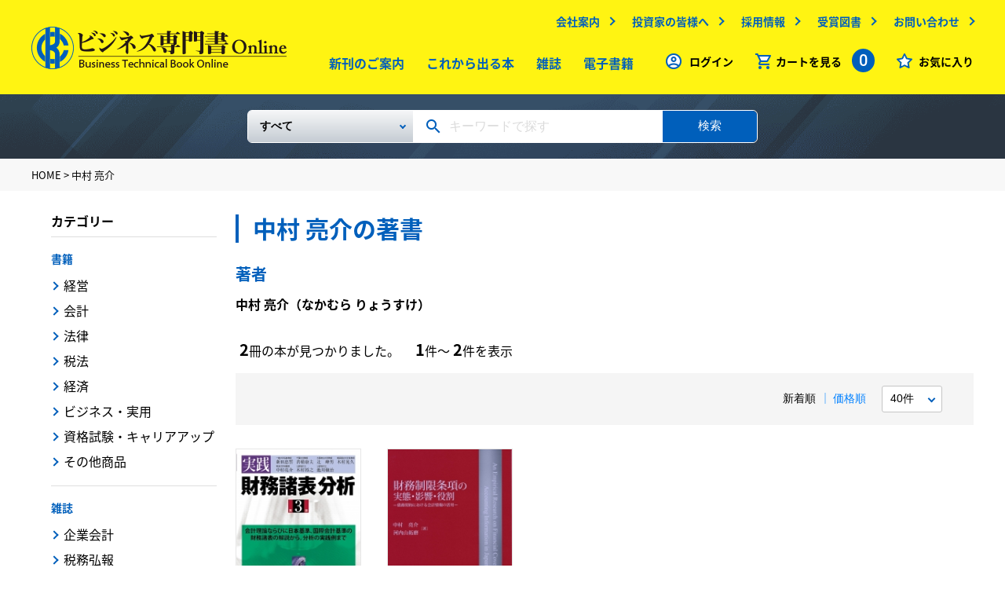

--- FILE ---
content_type: text/html
request_url: https://www.biz-book.jp/books/author/3263/display_image:on
body_size: 6568
content:
<!DOCTYPE html>
<html lang="ja">
  <head>
    <meta http-equiv="Content-Type" content="text/html; charset=utf-8" />    <meta name="viewport" content="width=device-width,minimum-scale=1.0,maximum-scale=1.0,user-scalable=no" />
    <meta http-equiv="X-UA-Compatible" content="IE=EmulateIE11">
    <meta name="apple-mobile-web-app-title" content="">
    <meta name="description" content="出版社の中央経済社が運営するビジネス専門書オンラインでは、経済、経営、法律、会計、税務、その他ビジネスに関するあらゆる専門書籍、雑誌をお求めいただけます。" />
    <meta name="keywords" content="中央経済社ビジネス専門書オンライン" />
            <meta property="og:title" content="中央経済社ビジネス専門書オンライン">
    <meta property="og:site_name" content="中央経済社ビジネス専門書オンライン">
    <meta property="og:description" content="出版社の中央経済社が運営するビジネス専門書オンラインでは、経済、経営、法律、会計、税務、その他ビジネスに関するあらゆる専門書籍、雑誌をお求めいただけます。">
    <meta property="og:image" content="/img/ogimg.png">
        <meta name="format-detection" content="telephone=no">
    <link rel="apple-touch-icon" href="/img/appicon.png">
    <link rel="shortcut icon" href="/favicon.ico">
    
	<link rel="stylesheet" type="text/css" href="/css/common.css" />
    
	<link rel="stylesheet" type="text/css" href="/css/second.css" />
    <title>中村 亮介の著書 | 中央経済社ビジネス専門書オンライン</title>
    <!-- Google Tag Manager -->
    <script>(function(w,d,s,l,i){w[l]=w[l]||[];w[l].push({'gtm.start':
    new Date().getTime(),event:'gtm.js'});var f=d.getElementsByTagName(s)[0],
    j=d.createElement(s),dl=l!='dataLayer'?'&l='+l:'';j.async=true;j.src=
    'https://www.googletagmanager.com/gtm.js?id='+i+dl;f.parentNode.insertBefore(j,f);
    })(window,document,'script','dataLayer','GTM-WCGNJ6Q');</script>
    <!-- End Google Tag Manager -->
    <script type="text/javascript">
      var _gaq = _gaq || [];
      var pluginUrl = '//www.google-analytics.com/plugins/ga/inpage_linkid.js';
      _gaq.push(['_require', 'inpage_linkid', pluginUrl]);
      _gaq.push(['_setAccount', 'UA-19678984-1']);
      _gaq.push(['_trackPageview']);
      (function() {
        var ga = document.createElement('script'); ga.type = 'text/javascript'; ga.async = true;
        ga.src = ('https:' == document.location.protocol ? 'https://' : 'http://') + 'stats.g.doubleclick.net/dc.js';
        var s = document.getElementsByTagName('script')[0]; s.parentNode.insertBefore(ga, s);
      })();
    </script>
  </head>
  <body>
  <!-- Google Tag Manager (noscript) -->
  <noscript><iframe src="https://www.googletagmanager.com/ns.html?id=GTM-WCGNJ6Q"
  height="0" width="0" style="display:none;visibility:hidden"></iframe></noscript>
  <!-- End Google Tag Manager (noscript) -->
  <header id="header">
      <div class="wrap">
        <dl class="header-contain">
          <dt>
            <div class="logo">
              <a href="/"><img src="/img/logo.png" alt="ビジネス専門書Online" /></a>            </div>
          </dt>
          <dd>
            <!-- subMenu -->
            <ul class="subMenu forPC2">
              <li><a href="https://www.chuokeizai.co.jp/company/" target="_blank" class="outlink">会社案内</a></li>
              <li><a href="https://www.chuokeizai.co.jp/ir/" target="_blank" class="outlink">投資家の皆様へ</a></li>
              <li><a href="https://www.chuokeizai.co.jp/recruit/" target="_blank" class="outlink">採用情報</a></li>
              <li><a href="https://www.chuokeizai.co.jp/award-books/" target="_blank" class="outlink">受賞図書</a></li>
              <li><a href="/contact">お問い合わせ</a></li>
            </ul>
            <!-- /subMenu -->
            <ul class="mainMenu forPC2">
              <li><a href="/books/new_books">新刊のご案内</a></li>
              <li><a href="/books/unreleased">これから出る本</a></li>
              <li><a href="/books/magazine">雑誌</a></li>
              <li><a href="/books/ebooks">電子書籍</a></li>



            </ul>
            <!-- menu -->
            <ul class="menu">
                              <li class="login"><a href="/account/login">ログイン</a></li>
                            <li class="cart clickCart">
                <span class="ic_menu-cart">カートを見る
                  <span class="countNum">0</span>
                </span>
                <!-- fadeInCart -->
                <ul id="fadeInCart">
                  <li>
                    <a href="/cart/show/type:book">お届け商品カート<span>（0）</span></a>                  </li>
                  <li>
                    <a href="/cart/show/type:ebook">電子書籍カート<span>（0）</span></a>                  </li>
                </ul>
                <!-- /fadeInCart -->
              </li>
              <li class="favo"><a href="/favorites">お気に入り</a></li>
            </ul>
            <!-- /menu -->
            <div id="menuBtn" class="forSP2">
              <span></span><span></span><span></span>
            </div>
          </dd>
        </dl>
      </div>
    </header>
    <nav class="forSP2">
      <ul>
        <li><a href="/books/new_books">新刊のご案内</a></li>
        <li><a href="/books/unreleased">これから出る本</a></li>
        <li><a href="/books/magazine">雑誌</a></li>
        <li><a href="/books/ebooks">電子書籍</a></li>

      </ul>
      <ul class="half">
        <li><a href="https://www.chuokeizai.co.jp/company/" target="_blank" class="outlink">会社案内</a></li>
        <li><a href="https://www.chuokeizai.co.jp/ir/" target="_blank" class="outlink">投資家の皆様へ</a></li>
        <li><a href="https://www.chuokeizai.co.jp/recruit/" target="_blank" class="outlink">採用情報</a></li>
        <li><a href="https://www.chuokeizai.co.jp/award-books/" target="_blank" class="outlink">受賞図書</a></li>
        <li><a href="/contact">お問い合わせ</a></li>
      </ul>
      <div class="company"><a href="https://www.chuokeizai.co.jp/" target="_blank">中央経済社ホールディングス</a></div>
    </nav>
    <div class="searchWrap">
  <div class="wrap">
  <form method="post" id="BookAddForm" action="/books/search"><fieldset style="display:none;"><input type="hidden" name="_method" value="POST" /><input type="hidden" name="data[_Token][key]" value="8690d62be1534b237be18c115a2b40c412af53da" id="Token26870250" /></fieldset>    <div class="freeKeyword">
      <div class="selectArea forPC">
        <select name="data[Conditions][Book][book_category_id][0]" class="selectBox" id="ConditionsBookBookCategoryId0">
<option value="">すべて</option>
<option value="1">【書籍】</option>
<option value="2">　　経営</option>
<option value="14">　　会計</option>
<option value="26">　　法律</option>
<option value="38">　　税法</option>
<option value="48">　　経済</option>
<option value="57">　　ビジネス・実用</option>
<option value="61">　　資格試験・キャリアアップ</option>
<option value="70">　　その他商品</option>
<option value="72">【雑誌】</option>
<option value="75">　　企業会計</option>
<option value="76">　　税務弘報</option>
<option value="73">　　ビジネス法務</option>
<option value="74">　　会計人コース</option>
<option value="78">【査読】</option>
</select>      </div>
      <div class="keywordArea">
        <input name="data[Conditions][Etc][freeword]" type="text" placeholder="キーワードで探す" value="" id="ConditionsEtcFreeword" />      </div>
      <div class="searchBtnArea">
        <button>検索</button>
      </div>
    </div>
  <fieldset style="display:none;"><input type="hidden" name="data[_Token][fields]" value="798ccd2fc01b950ddf0fb66f765617dcbdad1a1f%3An%3A0%3A%7B%7D" id="TokenFields1986040500" /></fieldset></form>  </div>

</div><section class="breadcrumbs">
  <div class="wrap">
                  <a href="/">HOME</a> >
                        中村 亮介            </div>
</section>
<div id="category">
  <div class="column2">
    <main>
      <div class="m-title6">
        <h1>中村 亮介の著書</h1>
      </div>
      <section id="authorBox">
        <h3 class="h3 component">著者</h3>
        <div class="authorBoxIn">
                    <dl class="authorDesc">
            <dt class="authorName">中村 亮介<span>（なかむら りょうすけ）</span></dt>
                                                                          </dl>
        </div>
      </section>
      <section class="searchResult">
  <span>2</span>冊の本が見つかりました。　
  <span>1</span>件～
  <span>2</span>件を表示
</section>
        <section class="searchNav multi">
    <ul class="pagenation">
      <li class="prev2"></li>
      <li class="prev1"></li>
            <li class="next1"></li>
      <li class="next2"></li>
    </ul>
          <form>
        <div class="right">
          <ul class="sort">
            <li>
              <button type="submit" disabled="disabled" formaction="/books/author/3263/display_order:publish_date">新着順</button>            </li>
            <li>
              <button type="submit"  formaction="/books/author/3263/display_order:price">価格順</button>            </li>
          </ul>
          <div class="m-select">
            <select class="" name="" onchange="javascript:location.href='/books/author/3263/limit:' + this.options[this.selectedIndex].value;">
                              <option value="40"  >
                  40件
                </option>
                              <option value="80"  >
                  80件
                </option>
                              <option value="120"  >
                  120件
                </option>
                          </select>
          </div>
          <ul class="layout">
            <li class="thumbnail">
              <button type="submit" disabled="disabled" formaction="/books/author/3263/display_image:on">            </li>
            <li class="list">
              <button type="submit"  formaction="/books/author/3263/display_image:off">            </li>
          </ul>
        </div>
      </form>
      </section>
              <section>
          <div class="searchBooks thumbnail">
                          <div class="searchBooks-box">
    <div class="txtArea">
    <a href="/isbn/978-4-502-36171-5"><div class="img"><img src="/img/books/978-4-502-36171-5_240.jpg" alt="" /></div><p class="title">実践 財務諸表分析〈第３版〉</p></a>    <ul class="tag forList">


            

    </ul>
    <p class="author forList">
              <a href="/%E6%96%B0%E7%94%B0%20%E5%BF%A0%E8%AA%93/author/541">新田 忠誓著</a>              <a href="/%E5%96%84%E7%A9%8D%20%E5%BA%B7%E5%A4%AB/author/3260">善積 康夫著</a>              <a href="/%E8%BE%BB%20%E5%B3%B0%E7%94%B7/author/3261">辻 峰男著</a>              <a href="/%E6%9C%A8%E6%9D%91%20%E6%99%83%E4%B9%85/author/3262">木村 晃久著</a>              <a href="/%E4%B8%AD%E6%9D%91%20%E4%BA%AE%E4%BB%8B/author/3263">中村 亮介著</a>              <a href="/%E6%9C%A8%E6%9D%91%20%E5%B0%86%E4%B9%8B/author/3264">木村 将之著</a>              <a href="/%E6%B1%A0%E5%B7%9D%20%E7%A9%A3%E6%B2%BB/author/4650">池川 穣治著</a>          </p>
    <form>
      <p class="price">
        <span class="forList">定価：</span>
        <span class="red">
          2,750<small>円</small>
        </span>
        <small>（税込）</small>
                  <span class="favo">
                          <button type="submit" formaction="/favorites/add/7580"><span class="icon_favorite"></button>                      </span>
              </p>
    </form>
    <p class="detail forList">
      発行日：2020-09-04<br>
      <span class="forPC">
        Ｂ５判 / 184頁<br>                  ISBN：978-4-502-36171-5              </span>
    </p>
          <form>
        <p class="forList forPC">
          <span class="favo">
                          <button type="submit" formaction="/favorites/add/7580"><span class="forList">お気に入り追加</span></button>                      </span>
        </p>
      </form>
      </div>
</div>
                          <div class="searchBooks-box">
    <div class="txtArea">
    <a href="/isbn/978-4-502-25091-0"><div class="img"><img src="/img/books/978-4-502-25091-0_240.jpg" alt="" /></div><p class="title">財務制限条項の実態・影響・役割―債務契約における会計情報の活用</p></a>    <ul class="tag forList">


            

    </ul>
    <p class="author forList">
              <a href="/%E4%B8%AD%E6%9D%91%20%E4%BA%AE%E4%BB%8B/author/3263">中村 亮介著</a>              <a href="/%E6%B2%B3%E5%86%85%E5%B1%B1%20%E6%8B%93%E7%A3%A8/author/4083">河内山 拓磨著</a>          </p>
    <form>
      <p class="price">
        <span class="forList">定価：</span>
        <span class="red">
          4,620<small>円</small>
        </span>
        <small>（税込）</small>
                  <span class="favo">
                          <button type="submit" formaction="/favorites/add/6440"><span class="icon_favorite"></button>                      </span>
              </p>
    </form>
    <p class="detail forList">
      発行日：2018-03-22<br>
      <span class="forPC">
        Ａ５判 / 320頁<br>                  ISBN：978-4-502-25091-0              </span>
    </p>
          <form>
        <p class="forList forPC">
          <span class="favo">
                          <button type="submit" formaction="/favorites/add/6440"><span class="forList">お気に入り追加</span></button>                      </span>
        </p>
      </form>
      </div>
</div>
                      </div>
        </section>
                  <section class="searchNav multi">
    <ul class="pagenation">
      <li class="prev2"></li>
      <li class="prev1"></li>
            <li class="next1"></li>
      <li class="next2"></li>
    </ul>
          <form>
        <div class="right">
          <ul class="sort">
            <li>
              <button type="submit" disabled="disabled" formaction="/books/author/3263/display_order:publish_date">新着順</button>            </li>
            <li>
              <button type="submit"  formaction="/books/author/3263/display_order:price">価格順</button>            </li>
          </ul>
          <div class="m-select">
            <select class="" name="" onchange="javascript:location.href='/books/author/3263/limit:' + this.options[this.selectedIndex].value;">
                              <option value="40"  >
                  40件
                </option>
                              <option value="80"  >
                  80件
                </option>
                              <option value="120"  >
                  120件
                </option>
                          </select>
          </div>
          <ul class="layout">
            <li class="thumbnail">
              <button type="submit" disabled="disabled" formaction="/books/author/3263/display_image:on">            </li>
            <li class="list">
              <button type="submit"  formaction="/books/author/3263/display_image:off">            </li>
          </ul>
        </div>
      </form>
      </section>
    </main>
    <aside class="forSP">
  <section id="sortList">
    <div class="fixTitle">
      <span class="back ">戻る</span>
      <h2 class="sideTtl">カテゴリー</h2>
    </div>
    <form method="post" id="BookAddForm" action="/books/search"><fieldset style="display:none;"><input type="hidden" name="_method" value="POST" /><input type="hidden" name="data[_Token][key]" value="8690d62be1534b237be18c115a2b40c412af53da" id="Token820274726" /></fieldset>      <div class="searchWrap ">
        <div class="wrap">
          <div class="freeKeyword">
            <div class="keywordArea">
              <input name="data[Conditions][Etc][freeword]" type="text" placeholder="キーワードで探す" value="" id="ConditionsEtcFreeword" />            </div>
            <div class="searchBtnArea">
              <button>検索</button>
            </div>
          </div>
        </div>
      </div>
      <div class="bottom">
                  <div class="sortWrap">
            <div class="sortItem sortItemParent">
              <input type="radio" value="1"  name="data[Conditions][Book][book_category_id][0]" id="ConditionsBookBookCategoryId0#1">              <label for="ConditionsBookBookCategoryId0#1" class="sortListTtl">書籍</label>
                              <div class="sortItem sortItemChild">
                  <input type="radio" value="2"  name="data[Conditions][Book][book_category_id][0]" id="ConditionsBookBookCategoryId0#2">                  <label for="ConditionsBookBookCategoryId0#2">経営</label>
                </div>
                              <div class="sortItem sortItemChild">
                  <input type="radio" value="14"  name="data[Conditions][Book][book_category_id][0]" id="ConditionsBookBookCategoryId0#14">                  <label for="ConditionsBookBookCategoryId0#14">会計</label>
                </div>
                              <div class="sortItem sortItemChild">
                  <input type="radio" value="26"  name="data[Conditions][Book][book_category_id][0]" id="ConditionsBookBookCategoryId0#26">                  <label for="ConditionsBookBookCategoryId0#26">法律</label>
                </div>
                              <div class="sortItem sortItemChild">
                  <input type="radio" value="38"  name="data[Conditions][Book][book_category_id][0]" id="ConditionsBookBookCategoryId0#38">                  <label for="ConditionsBookBookCategoryId0#38">税法</label>
                </div>
                              <div class="sortItem sortItemChild">
                  <input type="radio" value="48"  name="data[Conditions][Book][book_category_id][0]" id="ConditionsBookBookCategoryId0#48">                  <label for="ConditionsBookBookCategoryId0#48">経済</label>
                </div>
                              <div class="sortItem sortItemChild">
                  <input type="radio" value="57"  name="data[Conditions][Book][book_category_id][0]" id="ConditionsBookBookCategoryId0#57">                  <label for="ConditionsBookBookCategoryId0#57">ビジネス・実用</label>
                </div>
                              <div class="sortItem sortItemChild">
                  <input type="radio" value="61"  name="data[Conditions][Book][book_category_id][0]" id="ConditionsBookBookCategoryId0#61">                  <label for="ConditionsBookBookCategoryId0#61">資格試験・キャリアアップ</label>
                </div>
                              <div class="sortItem sortItemChild">
                  <input type="radio" value="70"  name="data[Conditions][Book][book_category_id][0]" id="ConditionsBookBookCategoryId0#70">                  <label for="ConditionsBookBookCategoryId0#70">その他商品</label>
                </div>
                          </div>
          </div>
                  <div class="sortWrap">
            <div class="sortItem sortItemParent">
              <input type="radio" value="72"  name="data[Conditions][Book][book_category_id][0]" id="ConditionsBookBookCategoryId0#72">              <label for="ConditionsBookBookCategoryId0#72" class="sortListTtl">雑誌</label>
                              <div class="sortItem sortItemChild">
                  <input type="radio" value="75"  name="data[Conditions][Book][book_category_id][0]" id="ConditionsBookBookCategoryId0#75">                  <label for="ConditionsBookBookCategoryId0#75">企業会計</label>
                </div>
                              <div class="sortItem sortItemChild">
                  <input type="radio" value="76"  name="data[Conditions][Book][book_category_id][0]" id="ConditionsBookBookCategoryId0#76">                  <label for="ConditionsBookBookCategoryId0#76">税務弘報</label>
                </div>
                              <div class="sortItem sortItemChild">
                  <input type="radio" value="73"  name="data[Conditions][Book][book_category_id][0]" id="ConditionsBookBookCategoryId0#73">                  <label for="ConditionsBookBookCategoryId0#73">ビジネス法務</label>
                </div>
                              <div class="sortItem sortItemChild">
                  <input type="radio" value="74"  name="data[Conditions][Book][book_category_id][0]" id="ConditionsBookBookCategoryId0#74">                  <label for="ConditionsBookBookCategoryId0#74">会計人コース</label>
                </div>
                          </div>
          </div>
                  <div class="sortWrap">
            <div class="sortItem sortItemParent">
              <input type="radio" value="78"  name="data[Conditions][Book][book_category_id][0]" id="ConditionsBookBookCategoryId0#78">              <label for="ConditionsBookBookCategoryId0#78" class="sortListTtl">査読</label>
                          </div>
          </div>
                <div class="sortCheckList">
          <div class="sortCheckItem">
            <input type="hidden" name="data[Conditions][Filter][ebook]" id="SpConditionsFilterEbook_" value="0" /><input type="checkbox" name="data[Conditions][Filter][ebook]" id="SpConditionsFilterEbook" value="1" />            <label for="SpConditionsFilterEbook" class="">電子版</label>
          </div>
        </div>
        <div class="sortCheckList">
          <div class="sortCheckItem">
            <input type="hidden" name="data[Conditions][Filter][section]" id="SpConditionsFilterSection_" value="0" /><input type="checkbox" name="data[Conditions][Filter][section]" id="SpConditionsFilterSection" value="1" />            <label for="SpConditionsFilterSection" class="">分売</label>
          </div>
        </div>
        <div class="sortCheckList">
          <div class="sortCheckItem">
            <input type="hidden" name="data[Conditions][Filter][can_browse]" id="SpConditionsFilterCanBrowse_" value="0" /><input type="checkbox" name="data[Conditions][Filter][can_browse]" id="SpConditionsFilterCanBrowse" value="1" />            <label for="SpConditionsFilterCanBrowse" class="">立ち読み可</label>
          </div>
        </div>
        <div class="sortCheckList">
          <p class="sortListTtl sortListTtl2">発売日</p>
          <div class="sortCheckItem">
            <input type="hidden" name="data[Conditions][Filter][unrelease]" id="SpConditionsFilterUnrelease_" value="0" /><input type="checkbox" name="data[Conditions][Filter][unrelease]" id="SpConditionsFilterUnrelease" value="1" />            <label for="SpConditionsFilterUnrelease" class="">これから出る本</label>
          </div>
          <div class="sortCheckItem">
            <input type="hidden" name="data[Conditions][Filter][recent]" id="SpConditionsFilterRecent_" value="0" /><input type="checkbox" name="data[Conditions][Filter][recent]" id="SpConditionsFilterRecent" value="1" />            <label for="SpConditionsFilterRecent" class="">新刊(発売後60日以内)</label>
          </div>
        </div>
        <div class="sortCheckList">
          <p class="sortListTtl sortListTtl2">価格</p>
          <div class="sortCheckItem">
            <input type="hidden" name="data[Conditions][Filter][price0]" id="SpConditionsFilterPrice0_" value="0" /><input type="checkbox" name="data[Conditions][Filter][price0]" id="SpConditionsFilterPrice0" value="1" />            <label for="SpConditionsFilterPrice0" class="">1500円以下</label>
          </div>
          <div class="sortCheckItem">
            <input type="hidden" name="data[Conditions][Filter][price1500]" id="SpConditionsFilterPrice1500_" value="0" /><input type="checkbox" name="data[Conditions][Filter][price1500]" id="SpConditionsFilterPrice1500" value="1" />            <label for="SpConditionsFilterPrice1500" class="">1500～3000円</label>
          </div>
          <div class="sortCheckItem">
            <input type="hidden" name="data[Conditions][Filter][price3000]" id="SpConditionsFilterPrice1500_" value="0" /><input type="checkbox" name="data[Conditions][Filter][price3000]" id="SpConditionsFilterPrice1500" value="1" />            <label for="SpConditionsFilterPrice1500" class="">3000～5000円</label>
          </div>
          <div class="sortCheckItem">
            <input type="hidden" name="data[Conditions][Filter][price5000]" id="SpConditionsFilterPrice5000_" value="0" /><input type="checkbox" name="data[Conditions][Filter][price5000]" id="SpConditionsFilterPrice5000" value="1" />            <label for="SpConditionsFilterPrice5000" class="">5000～10000円</label>
          </div>
        </div>
      </div>
      <button type="submit">
        <div class="sortBtn ">
          <span>絞り込む</span>
        </div>
      </button>
    <fieldset style="display:none;"><input type="hidden" name="data[_Token][fields]" value="d72a80ce33a115ca15aea13270eaed3b34d568cc%3An%3A0%3A%7B%7D" id="TokenFields811811828" /></fieldset></form>  </section>
</aside>
<div id="sortListBtn"></div>
    <aside class="forPC">
      <section id="sideNav">
  <form method="post" id="BookSearchForm" action="/books/search"><fieldset style="display:none;"><input type="hidden" name="_method" value="POST" /><input type="hidden" name="data[_Token][key]" value="8690d62be1534b237be18c115a2b40c412af53da" id="Token1196633667" /></fieldset>    <input type="hidden" name="data[Conditions][Book][book_category_id][0]" value="" id="ConditionsBookBookCategoryId0" />    <input type="hidden" name="data[Conditions][Etc][freeword]" value="" id="ConditionsEtcFreeword" />          <div class="fixTitle">
        <h2 class="sideTtl">カテゴリー</h2>
      </div>
        <div class="bottom">
                        <div class="sideList">
            <p class="sideMiniTtl">
              <a href="/%E6%9B%B8%E7%B1%8D/category/1">書籍</a>            </p>
                                          <div class="sideItem">
                  <a href="/%E7%B5%8C%E5%96%B6/category/2">経営</a>                </div>
                              <div class="sideItem">
                  <a href="/%E4%BC%9A%E8%A8%88/category/14">会計</a>                </div>
                              <div class="sideItem">
                  <a href="/%E6%B3%95%E5%BE%8B/category/26">法律</a>                </div>
                              <div class="sideItem">
                  <a href="/%E7%A8%8E%E6%B3%95/category/38">税法</a>                </div>
                              <div class="sideItem">
                  <a href="/%E7%B5%8C%E6%B8%88/category/48">経済</a>                </div>
                              <div class="sideItem">
                  <a href="/%E3%83%93%E3%82%B8%E3%83%8D%E3%82%B9%E3%83%BB%E5%AE%9F%E7%94%A8/category/57">ビジネス・実用</a>                </div>
                              <div class="sideItem">
                  <a href="/%E8%B3%87%E6%A0%BC%E8%A9%A6%E9%A8%93%E3%83%BB%E3%82%AD%E3%83%A3%E3%83%AA%E3%82%A2%E3%82%A2%E3%83%83%E3%83%97/category/61">資格試験・キャリアアップ</a>                </div>
                              <div class="sideItem">
                  <a href="/%E3%81%9D%E3%81%AE%E4%BB%96%E5%95%86%E5%93%81/category/70">その他商品</a>                </div>
                                    </div>
                  <div class="sideList">
            <p class="sideMiniTtl">
              <a href="/%E9%9B%91%E8%AA%8C/category/72">雑誌</a>            </p>
                                          <div class="sideItem">
                  <a href="/%E4%BC%81%E6%A5%AD%E4%BC%9A%E8%A8%88/category/75">企業会計</a>                </div>
                              <div class="sideItem">
                  <a href="/%E7%A8%8E%E5%8B%99%E5%BC%98%E5%A0%B1/category/76">税務弘報</a>                </div>
                              <div class="sideItem">
                  <a href="/%E3%83%93%E3%82%B8%E3%83%8D%E3%82%B9%E6%B3%95%E5%8B%99/category/73">ビジネス法務</a>                </div>
                              <div class="sideItem">
                  <a href="/%E4%BC%9A%E8%A8%88%E4%BA%BA%E3%82%B3%E3%83%BC%E3%82%B9/category/74">会計人コース</a>                </div>
                                    </div>
                  <div class="sideList">
            <p class="sideMiniTtl">
              <a href="/%E6%9F%BB%E8%AA%AD/category/78">査読</a>            </p>
                          <div class="sideItem">
                <a href="/%E6%9F%BB%E8%AA%AD/category/78">査読</a>              </div>
                      </div>
                    <div class="sideList">
        <div class="sideItem">
          <input type="hidden" name="data[Conditions][Filter][ebook]" id="ConditionsFilterEbook_" value="0" /><input type="checkbox" name="data[Conditions][Filter][ebook]" onchange="$(&#039;#BookSearchForm&#039;).submit();" value="1" id="ConditionsFilterEbook" />          <label for="ConditionsFilterEbook" class="">電子版</label>
        </div>
      </div>
      <div class="sideList">
        <div class="sideItem">
          <input type="hidden" name="data[Conditions][Filter][section]" id="ConditionsFilterSection_" value="0" /><input type="checkbox" name="data[Conditions][Filter][section]" onchange="$(&#039;#BookSearchForm&#039;).submit();" value="1" id="ConditionsFilterSection" />          <label for="ConditionsFilterSection" class="">分売</label>
        </div>
      </div>
      <div class="sideList">
        <div class="sideItem">
          <input type="hidden" name="data[Conditions][Filter][can_browse]" id="ConditionsFilterCanBrowse_" value="0" /><input type="checkbox" name="data[Conditions][Filter][can_browse]" onchange="$(&#039;#BookSearchForm&#039;).submit();" value="1" id="ConditionsFilterCanBrowse" />          <label for="ConditionsFilterCanBrowse" class="">立ち読み可</label>
        </div>
      </div>
      <div class="sideList">
        <p class="sideMiniTtl">発売日</p>
        <div class="sideItem">
          <input type="hidden" name="data[Conditions][Filter][unrelease]" id="ConditionsFilterUnrelease_" value="0" /><input type="checkbox" name="data[Conditions][Filter][unrelease]" onchange="$(&#039;#BookSearchForm&#039;).submit();" value="1" id="ConditionsFilterUnrelease" />          <label for="ConditionsFilterUnrelease" class="">これから出る本</label>
        </div>
        <div class="sideItem">
          <input type="hidden" name="data[Conditions][Filter][recent]" id="ConditionsFilterRecent_" value="0" /><input type="checkbox" name="data[Conditions][Filter][recent]" onchange="$(&#039;#BookSearchForm&#039;).submit();" value="1" id="ConditionsFilterRecent" />          <label for="ConditionsFilterRecent" class="">新刊(発売後60日以内)</label>
        </div>
      </div>
      <div class="sideList">
        <p class="sideMiniTtl">価格</p>
        <div class="sideItem">
          <input type="hidden" name="data[Conditions][Filter][price0]" id="ConditionsFilterPrice0_" value="0" /><input type="checkbox" name="data[Conditions][Filter][price0]" onchange="$(&#039;#BookSearchForm&#039;).submit();" value="1" id="ConditionsFilterPrice0" />          <label for="ConditionsFilterPrice0" class="">1500円以下</label>
        </div>
        <div class="sideItem">
          <input type="hidden" name="data[Conditions][Filter][price1500]" id="ConditionsFilterPrice1500_" value="0" /><input type="checkbox" name="data[Conditions][Filter][price1500]" onchange="$(&#039;#BookSearchForm&#039;).submit();" value="1" id="ConditionsFilterPrice1500" />          <label for="ConditionsFilterPrice1500" class="">1500～3000円</label>
        </div>
        <div class="sideItem">
          <input type="hidden" name="data[Conditions][Filter][price3000]" id="ConditionsFilterPrice3000_" value="0" /><input type="checkbox" name="data[Conditions][Filter][price3000]" onchange="$(&#039;#BookSearchForm&#039;).submit();" value="1" id="ConditionsFilterPrice3000" />          <label for="ConditionsFilterPrice3000" class="">3000～5000円</label>
        </div>
        <div class="sideItem">
          <input type="hidden" name="data[Conditions][Filter][price5000]" id="ConditionsFilterPrice5000_" value="0" /><input type="checkbox" name="data[Conditions][Filter][price5000]" onchange="$(&#039;#BookSearchForm&#039;).submit();" value="1" id="ConditionsFilterPrice5000" />          <label for="ConditionsFilterPrice5000" class="">5000～10000円</label>
        </div>
        <div class="sideItem">
          <input type="hidden" name="data[Conditions][Filter][price10000]" id="ConditionsFilterPrice10000_" value="0" /><input type="checkbox" name="data[Conditions][Filter][price10000]" onchange="$(&#039;#BookSearchForm&#039;).submit();" value="1" id="ConditionsFilterPrice10000" />          <label for="ConditionsFilterPrice10000" class="">10000円以上</label>
        </div>
      </div>
    </div>
  <fieldset style="display:none;"><input type="hidden" name="data[_Token][fields]" value="42a472db68775a0b396e408bb3ff9dd5f013f183%3An%3A2%3A%7Bv%3A0%3Bf%3A34%3A%22Pbaqvgvbaf.Obbx.obbx_pngrtbel_vq.0%22%3Bv%3A1%3Bf%3A23%3A%22Pbaqvgvbaf.Rgp.serrjbeq%22%3B%7D" id="TokenFields658177475" /></fieldset></form></section>
    </aside>
  </div>
</div>
    <footer>
      <div class="wrap">
        <ul class="footerMenu">
          <li><a href="/asct/">特定商取引に基づく表記</a></li>
          <li><a href="/faq/">よくあるご質問</a></li>
          <li><a href="/guide/">ご利用ガイド</a></li>
          <li><a href="https://www.chuokeizai.co.jp/policy/" target="_blank" class="outlink">個人情報の取扱いについて</a></li>
          <li><a href="https://www.chuokeizai.co.jp/company/" target="_blank" class="outlink">会社案内</a></li>
          <li><a href="/contact">お問い合わせ</a></li>

<!--
          <li></li>
          <li></li>
//-->
        </ul>
        <dl>
          <dt class="logo"><a href="/"><img class="forPC" src="/img/logo.png" alt="ビジネス専門書Online"><img class="forSP" src="/img/sp/logo.png" alt="ビジネス専門書Online"></a></dt>
          <dd class="copyright">Copyright (C) 2019 CHUOKEIZAI-SHA HOLDINGS, INC.. All Rights Reserved</dd>
        </dl>
      </div>
    </footer>
    <script src="https://code.jquery.com/jquery-3.3.1.js" integrity="sha256-2Kok7MbOyxpgUVvAk/HJ2jigOSYS2auK4Pfzbm7uH60=" crossorigin="anonymous"></script>
    <script src="/js/slick.js"></script>
    <script src="/js/common.js"></script>
    <script type="text/javascript" src="/js/second.js"></script>  </body>
</html>